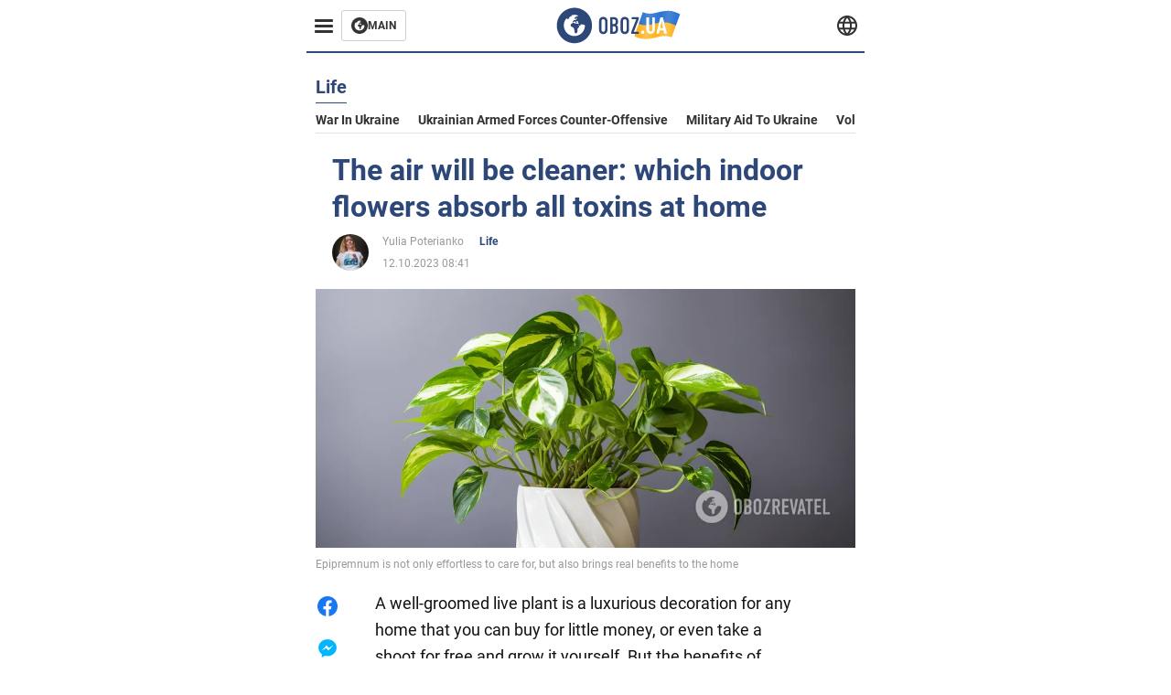

--- FILE ---
content_type: application/x-javascript; charset=utf-8
request_url: https://servicer.idealmedia.io/1314044/1?sessionId=69686aa4-12320&sessionPage=1&sessionNumberWeek=1&sessionNumber=1&scale_metric_1=64.00&scale_metric_2=258.06&scale_metric_3=100.00&cbuster=1768450724499990934883&pvid=e29862a5-bd93-4ee3-a4c8-eedca9257255&implVersion=11&lct=1763554920&mp4=1&ap=1&consentStrLen=0&wlid=1e830b21-40fa-48cb-a392-6f83ba092bfb&uniqId=135a3&niet=4g&nisd=false&evt=%5B%7B%22event%22%3A1%2C%22methods%22%3A%5B1%2C2%5D%7D%2C%7B%22event%22%3A2%2C%22methods%22%3A%5B1%2C2%5D%7D%5D&pv=5&jsv=es6&dpr=1&hashCommit=cbd500eb&tfre=2008&w=590&h=358&tl=150&tlp=1,2,3&sz=191x338&szp=1,2,3&szl=1,2,3&cxurl=https%3A%2F%2Feng.obozrevatel.com%2Fsection-life%2Fnews-the-air-will-be-cleaner-which-indoor-flowers-absorb-all-toxins-at-home-12-10-2023.html&ref=&lu=https%3A%2F%2Feng.obozrevatel.com%2Fsection-life%2Fnews-the-air-will-be-cleaner-which-indoor-flowers-absorb-all-toxins-at-home-12-10-2023.html
body_size: 1469
content:
var _mgq=_mgq||[];
_mgq.push(["IdealmediaLoadGoods1314044_135a3",[
["herbeauty.co","11940590","1","10 Shocking Facts About Babies That Will Shake You To Your Core","The IVF Club Is Bigger Than You Thought","0","","","","x1fSyyrlXEpwKXB83B0atW2K0BqKJRXjK1n6Ge91pOoa9ekF6Cc1jHsx6NVzAVf4JP9NESf5a0MfIieRFDqB_Kldt0JdlZKDYLbkLtP-Q-UlAd4UeNj2xyJYN4oeaA92",{"i":"https://s-img.idealmedia.io/n/11940590/492x277/0x0x1000x563/aHR0cDovL2ltZ2hvc3RzLmNvbS90LzIwMjYtMDEvNzQxODAzLzc4MGJhYWNjZWU1N2Y3MTQ4ODUyZTcyMjAxYmI3ZWYwLmpwZWc.webp?v=1768450724-QbGqIupXdD8ongllVxQIaagcBQ9mK8z_jTy3XCAN9cA","l":"https://clck.idealmedia.io/pnews/11940590/i/30350/pp/1/1?h=x1fSyyrlXEpwKXB83B0atW2K0BqKJRXjK1n6Ge91pOoa9ekF6Cc1jHsx6NVzAVf4JP9NESf5a0MfIieRFDqB_Kldt0JdlZKDYLbkLtP-Q-UlAd4UeNj2xyJYN4oeaA92&utm_campaign=english.obozrevatel.ua&utm_source=english.obozrevatel.ua&utm_medium=referral&rid=47ee64c1-f1c9-11f0-8156-d404e6f98490&tt=Direct&att=3&afrd=32&iv=11&ct=1&gdprApplies=0&muid=q0eIQpZ1EAik&st=-300&mp4=1&h2=RGCnD2pppFaSHdacZpvmnkBeW2ZlxSeKZcqc_ngXOCC0S7QsOb4TyE5H_wq1CwLYUUScKIHSbT7oWNivvzNzUA**","adc":[],"sdl":0,"dl":"","category":"Интересное","dbbr":0,"bbrt":0,"type":"e","media-type":"static","clicktrackers":[],"cta":"Learn more","cdt":"","tri":"47eea1f8-f1c9-11f0-8156-d404e6f98490","crid":"11940590"}],
["buzzday.info","11839781","1","What Happens Spiritually When You Date A Married Man!","Dating A Married Man Can Have Deep Spiritual Consequences That Go Beyond The Emotional And Physical Aspects Of The Relationship","0","","","","x1fSyyrlXEpwKXB83B0atVNAZY19RmErmc6U3W6V-KG_9F9vV-k50QRTI7eDlxJCJP9NESf5a0MfIieRFDqB_Kldt0JdlZKDYLbkLtP-Q-VOEWmKwSZr98wN_11xAAqc",{"i":"https://s-img.idealmedia.io/n/11839781/492x277/0x0x569x320/aHR0cDovL2ltZ2hvc3RzLmNvbS90LzIwMjUtMTAvNTUyMDAxLzZmM2M3OGI4YmQ1MzhjYzhmNjRkMzQ1MGM1YmVhNGY2LmpwZWc.webp?v=1768450724-BgIWqWTvJtNo-vqepeXEy3xiDMl8xp0WOOKJcdzX97I","l":"https://clck.idealmedia.io/pnews/11839781/i/30350/pp/2/1?h=x1fSyyrlXEpwKXB83B0atVNAZY19RmErmc6U3W6V-KG_9F9vV-k50QRTI7eDlxJCJP9NESf5a0MfIieRFDqB_Kldt0JdlZKDYLbkLtP-Q-VOEWmKwSZr98wN_11xAAqc&utm_campaign=english.obozrevatel.ua&utm_source=english.obozrevatel.ua&utm_medium=referral&rid=47ee64c1-f1c9-11f0-8156-d404e6f98490&tt=Direct&att=3&afrd=32&iv=11&ct=1&gdprApplies=0&muid=q0eIQpZ1EAik&st=-300&mp4=1&h2=RGCnD2pppFaSHdacZpvmnkBeW2ZlxSeKZcqc_ngXOCC0S7QsOb4TyE5H_wq1CwLYUUScKIHSbT7oWNivvzNzUA**","adc":[],"sdl":0,"dl":"","category":"Психология и отношения","dbbr":1,"bbrt":0,"type":"e","media-type":"static","clicktrackers":[],"cta":"Learn more","cdt":"","tri":"47eea1fd-f1c9-11f0-8156-d404e6f98490","crid":"11839781"}],
["soccernet.ng","11954137","1","Super Eagles Defender Reveals Cause Of Altercation With Algeria’s","Although The Super Eagles Of Nigeria Secured A Comfortable 2-0 Victory Over Algeria In The AFCON 2025 Semi-Final, Tempers Flared Between Both Sides At Stade De Marrakech Last Night","0","","","","x1fSyyrlXEpwKXB83B0atQ0OWjZIp3OEhwfPzbuq-LZnLvNCUkNfIV_52gFpMp5XJP9NESf5a0MfIieRFDqB_Kldt0JdlZKDYLbkLtP-Q-WhQU4pn2u_M66hVx_2sJuR",{"i":"https://s-img.idealmedia.io/n/11954137/492x277/0x0x1538x865/aHR0cDovL2ltZ2hvc3RzLmNvbS90LzIwMjYtMDEvODUzMzkzL2ZkZjVlOTI3MjE4MWUyMDU4NTVjMmNhMGEzMTBjOTRhLmpwZWc.webp?v=1768450724-bDkTKQSYPzva9dpQuVT0C0I-ttES6wMB9nkFDT_J8k0","l":"https://clck.idealmedia.io/pnews/11954137/i/30350/pp/3/1?h=x1fSyyrlXEpwKXB83B0atQ0OWjZIp3OEhwfPzbuq-LZnLvNCUkNfIV_52gFpMp5XJP9NESf5a0MfIieRFDqB_Kldt0JdlZKDYLbkLtP-Q-WhQU4pn2u_M66hVx_2sJuR&utm_campaign=english.obozrevatel.ua&utm_source=english.obozrevatel.ua&utm_medium=referral&rid=47ee64c1-f1c9-11f0-8156-d404e6f98490&tt=Direct&att=3&afrd=32&iv=11&ct=1&gdprApplies=0&muid=q0eIQpZ1EAik&st=-300&mp4=1&h2=RGCnD2pppFaSHdacZpvmnkBeW2ZlxSeKZcqc_ngXOCC0S7QsOb4TyE5H_wq1CwLYUUScKIHSbT7oWNivvzNzUA**","adc":[],"sdl":0,"dl":"","category":"Спорт","dbbr":0,"bbrt":0,"type":"e","media-type":"static","clicktrackers":[],"cta":"Learn more","cdt":"","tri":"47eea1ff-f1c9-11f0-8156-d404e6f98490","crid":"11954137"}],],
{"awc":{},"dt":"desktop","ts":"","tt":"Direct","isBot":1,"h2":"RGCnD2pppFaSHdacZpvmnkBeW2ZlxSeKZcqc_ngXOCC0S7QsOb4TyE5H_wq1CwLYUUScKIHSbT7oWNivvzNzUA**","ats":0,"rid":"47ee64c1-f1c9-11f0-8156-d404e6f98490","pvid":"e29862a5-bd93-4ee3-a4c8-eedca9257255","iv":11,"brid":32,"muidn":"q0eIQpZ1EAik","dnt":2,"cv":2,"afrd":296,"consent":true,"adv_src_id":39175}]);
_mgqp();
